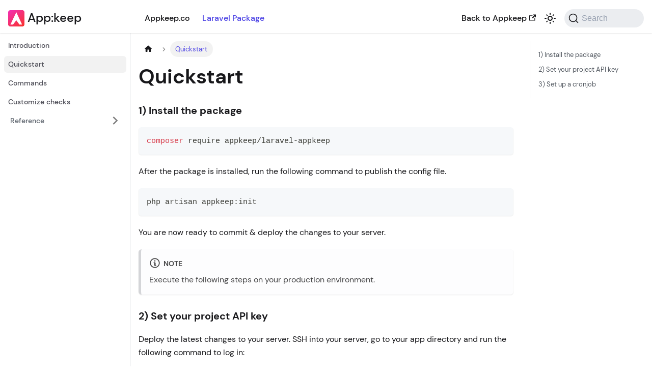

--- FILE ---
content_type: application/javascript; charset=utf-8
request_url: https://appkeep.co/docs/assets/js/17896441.bbdd036f.js
body_size: 12981
content:
(self.webpackChunkdocs=self.webpackChunkdocs||[]).push([[918],{3905:(e,t,n)=>{"use strict";n.d(t,{Zo:()=>m,kt:()=>p});var a=n(7294);function r(e,t,n){return t in e?Object.defineProperty(e,t,{value:n,enumerable:!0,configurable:!0,writable:!0}):e[t]=n,e}function o(e,t){var n=Object.keys(e);if(Object.getOwnPropertySymbols){var a=Object.getOwnPropertySymbols(e);t&&(a=a.filter((function(t){return Object.getOwnPropertyDescriptor(e,t).enumerable}))),n.push.apply(n,a)}return n}function l(e){for(var t=1;t<arguments.length;t++){var n=null!=arguments[t]?arguments[t]:{};t%2?o(Object(n),!0).forEach((function(t){r(e,t,n[t])})):Object.getOwnPropertyDescriptors?Object.defineProperties(e,Object.getOwnPropertyDescriptors(n)):o(Object(n)).forEach((function(t){Object.defineProperty(e,t,Object.getOwnPropertyDescriptor(n,t))}))}return e}function c(e,t){if(null==e)return{};var n,a,r=function(e,t){if(null==e)return{};var n,a,r={},o=Object.keys(e);for(a=0;a<o.length;a++)n=o[a],t.indexOf(n)>=0||(r[n]=e[n]);return r}(e,t);if(Object.getOwnPropertySymbols){var o=Object.getOwnPropertySymbols(e);for(a=0;a<o.length;a++)n=o[a],t.indexOf(n)>=0||Object.prototype.propertyIsEnumerable.call(e,n)&&(r[n]=e[n])}return r}var s=a.createContext({}),i=function(e){var t=a.useContext(s),n=t;return e&&(n="function"==typeof e?e(t):l(l({},t),e)),n},m=function(e){var t=i(e.components);return a.createElement(s.Provider,{value:t},e.children)},d={inlineCode:"code",wrapper:function(e){var t=e.children;return a.createElement(a.Fragment,{},t)}},u=a.forwardRef((function(e,t){var n=e.components,r=e.mdxType,o=e.originalType,s=e.parentName,m=c(e,["components","mdxType","originalType","parentName"]),u=i(n),p=r,f=u["".concat(s,".").concat(p)]||u[p]||d[p]||o;return n?a.createElement(f,l(l({ref:t},m),{},{components:n})):a.createElement(f,l({ref:t},m))}));function p(e,t){var n=arguments,r=t&&t.mdxType;if("string"==typeof e||r){var o=n.length,l=new Array(o);l[0]=u;var c={};for(var s in t)hasOwnProperty.call(t,s)&&(c[s]=t[s]);c.originalType=e,c.mdxType="string"==typeof e?e:r,l[1]=c;for(var i=2;i<o;i++)l[i]=n[i];return a.createElement.apply(null,l)}return a.createElement.apply(null,n)}u.displayName="MDXCreateElement"},93:(e,t,n)=>{"use strict";n.r(t),n.d(t,{default:()=>Mt});var a=n(7294),r=n(833),o=n(902);const l=a.createContext(null);function c(e){let{children:t,content:n}=e;const r=function(e){return(0,a.useMemo)((()=>({metadata:e.metadata,frontMatter:e.frontMatter,assets:e.assets,contentTitle:e.contentTitle,toc:e.toc})),[e])}(n);return a.createElement(l.Provider,{value:r},t)}function s(){const e=(0,a.useContext)(l);if(null===e)throw new o.i6("DocProvider");return e}function i(){const{metadata:e,frontMatter:t,assets:n}=s();return a.createElement(r.d,{title:e.title,description:e.description,keywords:t.keywords,image:n.image??t.image})}var m=n(6010),d=n(7524),u=n(7462),p=n(5999),f=n(9960);function h(e){const{permalink:t,title:n,subLabel:r,isNext:o}=e;return a.createElement(f.Z,{className:(0,m.Z)("pagination-nav__link",o?"pagination-nav__link--next":"pagination-nav__link--prev"),to:t},r&&a.createElement("div",{className:"pagination-nav__sublabel"},r),a.createElement("div",{className:"pagination-nav__label"},n))}function g(e){const{previous:t,next:n}=e;return a.createElement("nav",{className:"pagination-nav docusaurus-mt-lg","aria-label":(0,p.I)({id:"theme.docs.paginator.navAriaLabel",message:"Docs pages navigation",description:"The ARIA label for the docs pagination"})},t&&a.createElement(h,(0,u.Z)({},t,{subLabel:a.createElement(p.Z,{id:"theme.docs.paginator.previous",description:"The label used to navigate to the previous doc"},"Previous")})),n&&a.createElement(h,(0,u.Z)({},n,{subLabel:a.createElement(p.Z,{id:"theme.docs.paginator.next",description:"The label used to navigate to the next doc"},"Next"),isNext:!0})))}function v(){const{metadata:e}=s();return a.createElement(g,{previous:e.previous,next:e.next})}var b=n(2263),E=n(143),y=n(5281),k=n(373),N=n(4477);const L={unreleased:function(e){let{siteTitle:t,versionMetadata:n}=e;return a.createElement(p.Z,{id:"theme.docs.versions.unreleasedVersionLabel",description:"The label used to tell the user that he's browsing an unreleased doc version",values:{siteTitle:t,versionLabel:a.createElement("b",null,n.label)}},"This is unreleased documentation for {siteTitle} {versionLabel} version.")},unmaintained:function(e){let{siteTitle:t,versionMetadata:n}=e;return a.createElement(p.Z,{id:"theme.docs.versions.unmaintainedVersionLabel",description:"The label used to tell the user that he's browsing an unmaintained doc version",values:{siteTitle:t,versionLabel:a.createElement("b",null,n.label)}},"This is documentation for {siteTitle} {versionLabel}, which is no longer actively maintained.")}};function C(e){const t=L[e.versionMetadata.banner];return a.createElement(t,e)}function T(e){let{versionLabel:t,to:n,onClick:r}=e;return a.createElement(p.Z,{id:"theme.docs.versions.latestVersionSuggestionLabel",description:"The label used to tell the user to check the latest version",values:{versionLabel:t,latestVersionLink:a.createElement("b",null,a.createElement(f.Z,{to:n,onClick:r},a.createElement(p.Z,{id:"theme.docs.versions.latestVersionLinkLabel",description:"The label used for the latest version suggestion link label"},"latest version")))}},"For up-to-date documentation, see the {latestVersionLink} ({versionLabel}).")}function _(e){let{className:t,versionMetadata:n}=e;const{siteConfig:{title:r}}=(0,b.Z)(),{pluginId:o}=(0,E.gA)({failfast:!0}),{savePreferredVersionName:l}=(0,k.J)(o),{latestDocSuggestion:c,latestVersionSuggestion:s}=(0,E.Jo)(o),i=c??(d=s).docs.find((e=>e.id===d.mainDocId));var d;return a.createElement("div",{className:(0,m.Z)(t,y.k.docs.docVersionBanner,"alert alert--warning margin-bottom--md"),role:"alert"},a.createElement("div",null,a.createElement(C,{siteTitle:r,versionMetadata:n})),a.createElement("div",{className:"margin-top--md"},a.createElement(T,{versionLabel:s.label,to:i.path,onClick:()=>l(s.name)})))}function w(e){let{className:t}=e;const n=(0,N.E)();return n.banner?a.createElement(_,{className:t,versionMetadata:n}):null}function Z(e){let{className:t}=e;const n=(0,N.E)();return n.badge?a.createElement("span",{className:(0,m.Z)(t,y.k.docs.docVersionBadge,"badge badge--secondary")},a.createElement(p.Z,{id:"theme.docs.versionBadge.label",values:{versionLabel:n.label}},"Version: {versionLabel}")):null}function x(e){let{lastUpdatedAt:t,formattedLastUpdatedAt:n}=e;return a.createElement(p.Z,{id:"theme.lastUpdated.atDate",description:"The words used to describe on which date a page has been last updated",values:{date:a.createElement("b",null,a.createElement("time",{dateTime:new Date(1e3*t).toISOString()},n))}}," on {date}")}function B(e){let{lastUpdatedBy:t}=e;return a.createElement(p.Z,{id:"theme.lastUpdated.byUser",description:"The words used to describe by who the page has been last updated",values:{user:a.createElement("b",null,t)}}," by {user}")}function O(e){let{lastUpdatedAt:t,formattedLastUpdatedAt:n,lastUpdatedBy:r}=e;return a.createElement("span",{className:y.k.common.lastUpdated},a.createElement(p.Z,{id:"theme.lastUpdated.lastUpdatedAtBy",description:"The sentence used to display when a page has been last updated, and by who",values:{atDate:t&&n?a.createElement(x,{lastUpdatedAt:t,formattedLastUpdatedAt:n}):"",byUser:r?a.createElement(B,{lastUpdatedBy:r}):""}},"Last updated{atDate}{byUser}"),!1)}const A="iconEdit_Z9Sw";function H(e){let{className:t,...n}=e;return a.createElement("svg",(0,u.Z)({fill:"currentColor",height:"20",width:"20",viewBox:"0 0 40 40",className:(0,m.Z)(A,t),"aria-hidden":"true"},n),a.createElement("g",null,a.createElement("path",{d:"m34.5 11.7l-3 3.1-6.3-6.3 3.1-3q0.5-0.5 1.2-0.5t1.1 0.5l3.9 3.9q0.5 0.4 0.5 1.1t-0.5 1.2z m-29.5 17.1l18.4-18.5 6.3 6.3-18.4 18.4h-6.3v-6.2z"})))}function j(e){let{editUrl:t}=e;return a.createElement("a",{href:t,target:"_blank",rel:"noreferrer noopener",className:y.k.common.editThisPage},a.createElement(H,null),a.createElement(p.Z,{id:"theme.common.editThisPage",description:"The link label to edit the current page"},"Edit this page"))}const S="tag_zVej",M="tagRegular_sFm0",I="tagWithCount_h2kH";function P(e){let{permalink:t,label:n,count:r}=e;return a.createElement(f.Z,{href:t,className:(0,m.Z)(S,r?I:M)},n,r&&a.createElement("span",null,r))}const U="tags_jXut",z="tag_QGVx";function V(e){let{tags:t}=e;return a.createElement(a.Fragment,null,a.createElement("b",null,a.createElement(p.Z,{id:"theme.tags.tagsListLabel",description:"The label alongside a tag list"},"Tags:")),a.createElement("ul",{className:(0,m.Z)(U,"padding--none","margin-left--sm")},t.map((e=>{let{label:t,permalink:n}=e;return a.createElement("li",{key:n,className:z},a.createElement(P,{label:t,permalink:n}))}))))}const D="lastUpdated_vwxv";function R(e){return a.createElement("div",{className:(0,m.Z)(y.k.docs.docFooterTagsRow,"row margin-bottom--sm")},a.createElement("div",{className:"col"},a.createElement(V,e)))}function $(e){let{editUrl:t,lastUpdatedAt:n,lastUpdatedBy:r,formattedLastUpdatedAt:o}=e;return a.createElement("div",{className:(0,m.Z)(y.k.docs.docFooterEditMetaRow,"row")},a.createElement("div",{className:"col"},t&&a.createElement(j,{editUrl:t})),a.createElement("div",{className:(0,m.Z)("col",D)},(n||r)&&a.createElement(O,{lastUpdatedAt:n,formattedLastUpdatedAt:o,lastUpdatedBy:r})))}function W(){const{metadata:e}=s(),{editUrl:t,lastUpdatedAt:n,formattedLastUpdatedAt:r,lastUpdatedBy:o,tags:l}=e,c=l.length>0,i=!!(t||n||o);return c||i?a.createElement("footer",{className:(0,m.Z)(y.k.docs.docFooter,"docusaurus-mt-lg")},c&&a.createElement(R,{tags:l}),i&&a.createElement($,{editUrl:t,lastUpdatedAt:n,lastUpdatedBy:o,formattedLastUpdatedAt:r})):null}var F=n(6043),q=n(6668);function G(e){const t=e.map((e=>({...e,parentIndex:-1,children:[]}))),n=Array(7).fill(-1);t.forEach(((e,t)=>{const a=n.slice(2,e.level);e.parentIndex=Math.max(...a),n[e.level]=t}));const a=[];return t.forEach((e=>{const{parentIndex:n,...r}=e;n>=0?t[n].children.push(r):a.push(r)})),a}function J(e){let{toc:t,minHeadingLevel:n,maxHeadingLevel:a}=e;return t.flatMap((e=>{const t=J({toc:e.children,minHeadingLevel:n,maxHeadingLevel:a});return function(e){return e.level>=n&&e.level<=a}(e)?[{...e,children:t}]:t}))}function Q(e){const t=e.getBoundingClientRect();return t.top===t.bottom?Q(e.parentNode):t}function X(e,t){let{anchorTopOffset:n}=t;const a=e.find((e=>Q(e).top>=n));if(a){return function(e){return e.top>0&&e.bottom<window.innerHeight/2}(Q(a))?a:e[e.indexOf(a)-1]??null}return e[e.length-1]??null}function Y(){const e=(0,a.useRef)(0),{navbar:{hideOnScroll:t}}=(0,q.L)();return(0,a.useEffect)((()=>{e.current=t?0:document.querySelector(".navbar").clientHeight}),[t]),e}function K(e){const t=(0,a.useRef)(void 0),n=Y();(0,a.useEffect)((()=>{if(!e)return()=>{};const{linkClassName:a,linkActiveClassName:r,minHeadingLevel:o,maxHeadingLevel:l}=e;function c(){const e=function(e){return Array.from(document.getElementsByClassName(e))}(a),c=function(e){let{minHeadingLevel:t,maxHeadingLevel:n}=e;const a=[];for(let r=t;r<=n;r+=1)a.push(`h${r}.anchor`);return Array.from(document.querySelectorAll(a.join()))}({minHeadingLevel:o,maxHeadingLevel:l}),s=X(c,{anchorTopOffset:n.current}),i=e.find((e=>s&&s.id===function(e){return decodeURIComponent(e.href.substring(e.href.indexOf("#")+1))}(e)));e.forEach((e=>{!function(e,n){n?(t.current&&t.current!==e&&t.current.classList.remove(r),e.classList.add(r),t.current=e):e.classList.remove(r)}(e,e===i)}))}return document.addEventListener("scroll",c),document.addEventListener("resize",c),c(),()=>{document.removeEventListener("scroll",c),document.removeEventListener("resize",c)}}),[e,n])}function ee(e){let{toc:t,className:n,linkClassName:r,isChild:o}=e;return t.length?a.createElement("ul",{className:o?void 0:n},t.map((e=>a.createElement("li",{key:e.id},a.createElement("a",{href:`#${e.id}`,className:r??void 0,dangerouslySetInnerHTML:{__html:e.value}}),a.createElement(ee,{isChild:!0,toc:e.children,className:n,linkClassName:r}))))):null}const te=a.memo(ee);function ne(e){let{toc:t,className:n="table-of-contents table-of-contents__left-border",linkClassName:r="table-of-contents__link",linkActiveClassName:o,minHeadingLevel:l,maxHeadingLevel:c,...s}=e;const i=(0,q.L)(),m=l??i.tableOfContents.minHeadingLevel,d=c??i.tableOfContents.maxHeadingLevel,p=function(e){let{toc:t,minHeadingLevel:n,maxHeadingLevel:r}=e;return(0,a.useMemo)((()=>J({toc:G(t),minHeadingLevel:n,maxHeadingLevel:r})),[t,n,r])}({toc:t,minHeadingLevel:m,maxHeadingLevel:d});return K((0,a.useMemo)((()=>{if(r&&o)return{linkClassName:r,linkActiveClassName:o,minHeadingLevel:m,maxHeadingLevel:d}}),[r,o,m,d])),a.createElement(te,(0,u.Z)({toc:p,className:n,linkClassName:r},s))}const ae="tocCollapsibleButton_TO0P",re="tocCollapsibleButtonExpanded_MG3E";function oe(e){let{collapsed:t,...n}=e;return a.createElement("button",(0,u.Z)({type:"button"},n,{className:(0,m.Z)("clean-btn",ae,!t&&re,n.className)}),a.createElement(p.Z,{id:"theme.TOCCollapsible.toggleButtonLabel",description:"The label used by the button on the collapsible TOC component"},"On this page"))}const le="tocCollapsible_ETCw",ce="tocCollapsibleContent_vkbj",se="tocCollapsibleExpanded_sAul";function ie(e){let{toc:t,className:n,minHeadingLevel:r,maxHeadingLevel:o}=e;const{collapsed:l,toggleCollapsed:c}=(0,F.u)({initialState:!0});return a.createElement("div",{className:(0,m.Z)(le,!l&&se,n)},a.createElement(oe,{collapsed:l,onClick:c}),a.createElement(F.z,{lazy:!0,className:ce,collapsed:l},a.createElement(ne,{toc:t,minHeadingLevel:r,maxHeadingLevel:o})))}const me="tocMobile_ITEo";function de(){const{toc:e,frontMatter:t}=s();return a.createElement(ie,{toc:e,minHeadingLevel:t.toc_min_heading_level,maxHeadingLevel:t.toc_max_heading_level,className:(0,m.Z)(y.k.docs.docTocMobile,me)})}const ue="tableOfContents_bqdL";function pe(e){let{className:t,...n}=e;return a.createElement("div",{className:(0,m.Z)(ue,"thin-scrollbar",t)},a.createElement(ne,(0,u.Z)({},n,{linkClassName:"table-of-contents__link toc-highlight",linkActiveClassName:"table-of-contents__link--active"})))}function fe(){const{toc:e,frontMatter:t}=s();return a.createElement(pe,{toc:e,minHeadingLevel:t.toc_min_heading_level,maxHeadingLevel:t.toc_max_heading_level,className:y.k.docs.docTocDesktop})}const he="anchorWithStickyNavbar_LWe7",ge="anchorWithHideOnScrollNavbar_WYt5";function ve(e){let{as:t,id:n,...r}=e;const{navbar:{hideOnScroll:o}}=(0,q.L)();return"h1"!==t&&n?a.createElement(t,(0,u.Z)({},r,{className:(0,m.Z)("anchor",o?ge:he),id:n}),r.children,a.createElement("a",{className:"hash-link",href:`#${n}`,title:(0,p.I)({id:"theme.common.headingLinkTitle",message:"Direct link to heading",description:"Title for link to heading"})},"\u200b")):a.createElement(t,(0,u.Z)({},r,{id:void 0}))}var be=n(3905),Ee=n(5742);var ye=n(2389),ke=n(2949);function Ne(){const{prism:e}=(0,q.L)(),{colorMode:t}=(0,ke.I)(),n=e.theme,a=e.darkTheme||n;return"dark"===t?a:n}var Le=n(7594),Ce=n.n(Le);const Te=/title=(?<quote>["'])(?<title>.*?)\1/,_e=/\{(?<range>[\d,-]+)\}/,we={js:{start:"\\/\\/",end:""},jsBlock:{start:"\\/\\*",end:"\\*\\/"},jsx:{start:"\\{\\s*\\/\\*",end:"\\*\\/\\s*\\}"},bash:{start:"#",end:""},html:{start:"\x3c!--",end:"--\x3e"}};function Ze(e,t){const n=e.map((e=>{const{start:n,end:a}=we[e];return`(?:${n}\\s*(${t.flatMap((e=>{var t,n;return[e.line,null==(t=e.block)?void 0:t.start,null==(n=e.block)?void 0:n.end].filter(Boolean)})).join("|")})\\s*${a})`})).join("|");return new RegExp(`^\\s*(?:${n})\\s*$`)}function xe(e,t){let n=e.replace(/\n$/,"");const{language:a,magicComments:r,metastring:o}=t;if(o&&_e.test(o)){const e=o.match(_e).groups.range;if(0===r.length)throw new Error(`A highlight range has been given in code block's metastring (\`\`\` ${o}), but no magic comment config is available. Docusaurus applies the first magic comment entry's className for metastring ranges.`);const t=r[0].className,a=Ce()(e).filter((e=>e>0)).map((e=>[e-1,[t]]));return{lineClassNames:Object.fromEntries(a),code:n}}if(void 0===a)return{lineClassNames:{},code:n};const l=function(e,t){switch(e){case"js":case"javascript":case"ts":case"typescript":return Ze(["js","jsBlock"],t);case"jsx":case"tsx":return Ze(["js","jsBlock","jsx"],t);case"html":return Ze(["js","jsBlock","html"],t);case"python":case"py":case"bash":return Ze(["bash"],t);case"markdown":case"md":return Ze(["html","jsx","bash"],t);default:return Ze(Object.keys(we),t)}}(a,r),c=n.split("\n"),s=Object.fromEntries(r.map((e=>[e.className,{start:0,range:""}]))),i=Object.fromEntries(r.filter((e=>e.line)).map((e=>{let{className:t,line:n}=e;return[n,t]}))),m=Object.fromEntries(r.filter((e=>e.block)).map((e=>{let{className:t,block:n}=e;return[n.start,t]}))),d=Object.fromEntries(r.filter((e=>e.block)).map((e=>{let{className:t,block:n}=e;return[n.end,t]})));for(let p=0;p<c.length;){const e=c[p].match(l);if(!e){p+=1;continue}const t=e.slice(1).find((e=>void 0!==e));i[t]?s[i[t]].range+=`${p},`:m[t]?s[m[t]].start=p:d[t]&&(s[d[t]].range+=`${s[d[t]].start}-${p-1},`),c.splice(p,1)}n=c.join("\n");const u={};return Object.entries(s).forEach((e=>{let[t,{range:n}]=e;Ce()(n).forEach((e=>{u[e]??=[],u[e].push(t)}))})),{lineClassNames:u,code:n}}const Be="codeBlockContainer_Ckt0";function Oe(e){let{as:t,...n}=e;const r=function(e){const t={color:"--prism-color",backgroundColor:"--prism-background-color"},n={};return Object.entries(e.plain).forEach((e=>{let[a,r]=e;const o=t[a];o&&"string"==typeof r&&(n[o]=r)})),n}(Ne());return a.createElement(t,(0,u.Z)({},n,{style:r,className:(0,m.Z)(n.className,Be,y.k.common.codeBlock)}))}const Ae={codeBlockContent:"codeBlockContent_biex",codeBlockTitle:"codeBlockTitle_Ktv7",codeBlock:"codeBlock_bY9V",codeBlockStandalone:"codeBlockStandalone_MEMb",codeBlockLines:"codeBlockLines_e6Vv",codeBlockLinesWithNumbering:"codeBlockLinesWithNumbering_o6Pm",buttonGroup:"buttonGroup__atx"};function He(e){let{children:t,className:n}=e;return a.createElement(Oe,{as:"pre",tabIndex:0,className:(0,m.Z)(Ae.codeBlockStandalone,"thin-scrollbar",n)},a.createElement("code",{className:Ae.codeBlockLines},t))}const je={attributes:!0,characterData:!0,childList:!0,subtree:!0};function Se(e,t){const[n,r]=(0,a.useState)(),l=(0,a.useCallback)((()=>{var t;r(null==(t=e.current)?void 0:t.closest("[role=tabpanel][hidden]"))}),[e,r]);(0,a.useEffect)((()=>{l()}),[l]),function(e,t,n){void 0===n&&(n=je);const r=(0,o.zX)(t),l=(0,o.Ql)(n);(0,a.useEffect)((()=>{const t=new MutationObserver(r);return e&&t.observe(e,l),()=>t.disconnect()}),[e,r,l])}(n,(e=>{e.forEach((e=>{"attributes"===e.type&&"hidden"===e.attributeName&&(t(),l())}))}),{attributes:!0,characterData:!1,childList:!1,subtree:!1})}const Me={plain:{backgroundColor:"#2a2734",color:"#9a86fd"},styles:[{types:["comment","prolog","doctype","cdata","punctuation"],style:{color:"#6c6783"}},{types:["namespace"],style:{opacity:.7}},{types:["tag","operator","number"],style:{color:"#e09142"}},{types:["property","function"],style:{color:"#9a86fd"}},{types:["tag-id","selector","atrule-id"],style:{color:"#eeebff"}},{types:["attr-name"],style:{color:"#c4b9fe"}},{types:["boolean","string","entity","url","attr-value","keyword","control","directive","unit","statement","regex","atrule","placeholder","variable"],style:{color:"#ffcc99"}},{types:["deleted"],style:{textDecorationLine:"line-through"}},{types:["inserted"],style:{textDecorationLine:"underline"}},{types:["italic"],style:{fontStyle:"italic"}},{types:["important","bold"],style:{fontWeight:"bold"}},{types:["important"],style:{color:"#c4b9fe"}}]};var Ie={Prism:n(7410).Z,theme:Me};function Pe(e,t,n){return t in e?Object.defineProperty(e,t,{value:n,enumerable:!0,configurable:!0,writable:!0}):e[t]=n,e}function Ue(){return Ue=Object.assign||function(e){for(var t=1;t<arguments.length;t++){var n=arguments[t];for(var a in n)Object.prototype.hasOwnProperty.call(n,a)&&(e[a]=n[a])}return e},Ue.apply(this,arguments)}var ze=/\r\n|\r|\n/,Ve=function(e){0===e.length?e.push({types:["plain"],content:"\n",empty:!0}):1===e.length&&""===e[0].content&&(e[0].content="\n",e[0].empty=!0)},De=function(e,t){var n=e.length;return n>0&&e[n-1]===t?e:e.concat(t)},Re=function(e,t){var n=e.plain,a=Object.create(null),r=e.styles.reduce((function(e,n){var a=n.languages,r=n.style;return a&&!a.includes(t)||n.types.forEach((function(t){var n=Ue({},e[t],r);e[t]=n})),e}),a);return r.root=n,r.plain=Ue({},n,{backgroundColor:null}),r};function $e(e,t){var n={};for(var a in e)Object.prototype.hasOwnProperty.call(e,a)&&-1===t.indexOf(a)&&(n[a]=e[a]);return n}const We=function(e){function t(){for(var t=this,n=[],a=arguments.length;a--;)n[a]=arguments[a];e.apply(this,n),Pe(this,"getThemeDict",(function(e){if(void 0!==t.themeDict&&e.theme===t.prevTheme&&e.language===t.prevLanguage)return t.themeDict;t.prevTheme=e.theme,t.prevLanguage=e.language;var n=e.theme?Re(e.theme,e.language):void 0;return t.themeDict=n})),Pe(this,"getLineProps",(function(e){var n=e.key,a=e.className,r=e.style,o=Ue({},$e(e,["key","className","style","line"]),{className:"token-line",style:void 0,key:void 0}),l=t.getThemeDict(t.props);return void 0!==l&&(o.style=l.plain),void 0!==r&&(o.style=void 0!==o.style?Ue({},o.style,r):r),void 0!==n&&(o.key=n),a&&(o.className+=" "+a),o})),Pe(this,"getStyleForToken",(function(e){var n=e.types,a=e.empty,r=n.length,o=t.getThemeDict(t.props);if(void 0!==o){if(1===r&&"plain"===n[0])return a?{display:"inline-block"}:void 0;if(1===r&&!a)return o[n[0]];var l=a?{display:"inline-block"}:{},c=n.map((function(e){return o[e]}));return Object.assign.apply(Object,[l].concat(c))}})),Pe(this,"getTokenProps",(function(e){var n=e.key,a=e.className,r=e.style,o=e.token,l=Ue({},$e(e,["key","className","style","token"]),{className:"token "+o.types.join(" "),children:o.content,style:t.getStyleForToken(o),key:void 0});return void 0!==r&&(l.style=void 0!==l.style?Ue({},l.style,r):r),void 0!==n&&(l.key=n),a&&(l.className+=" "+a),l})),Pe(this,"tokenize",(function(e,t,n,a){var r={code:t,grammar:n,language:a,tokens:[]};e.hooks.run("before-tokenize",r);var o=r.tokens=e.tokenize(r.code,r.grammar,r.language);return e.hooks.run("after-tokenize",r),o}))}return e&&(t.__proto__=e),t.prototype=Object.create(e&&e.prototype),t.prototype.constructor=t,t.prototype.render=function(){var e=this.props,t=e.Prism,n=e.language,a=e.code,r=e.children,o=this.getThemeDict(this.props),l=t.languages[n];return r({tokens:function(e){for(var t=[[]],n=[e],a=[0],r=[e.length],o=0,l=0,c=[],s=[c];l>-1;){for(;(o=a[l]++)<r[l];){var i=void 0,m=t[l],d=n[l][o];if("string"==typeof d?(m=l>0?m:["plain"],i=d):(m=De(m,d.type),d.alias&&(m=De(m,d.alias)),i=d.content),"string"==typeof i){var u=i.split(ze),p=u.length;c.push({types:m,content:u[0]});for(var f=1;f<p;f++)Ve(c),s.push(c=[]),c.push({types:m,content:u[f]})}else l++,t.push(m),n.push(i),a.push(0),r.push(i.length)}l--,t.pop(),n.pop(),a.pop(),r.pop()}return Ve(c),s}(void 0!==l?this.tokenize(t,a,l,n):[a]),className:"prism-code language-"+n,style:void 0!==o?o.root:{},getLineProps:this.getLineProps,getTokenProps:this.getTokenProps})},t}(a.Component),Fe="codeLine_lJS_",qe="codeLineNumber_Tfdd",Ge="codeLineContent_feaV";function Je(e){let{line:t,classNames:n,showLineNumbers:r,getLineProps:o,getTokenProps:l}=e;1===t.length&&"\n"===t[0].content&&(t[0].content="");const c=o({line:t,className:(0,m.Z)(n,r&&Fe)}),s=t.map(((e,t)=>a.createElement("span",(0,u.Z)({key:t},l({token:e,key:t})))));return a.createElement("span",c,r?a.createElement(a.Fragment,null,a.createElement("span",{className:qe}),a.createElement("span",{className:Ge},s)):s,a.createElement("br",null))}const Qe={copyButtonCopied:"copyButtonCopied_obH4",copyButtonIcons:"copyButtonIcons_eSgA",copyButtonIcon:"copyButtonIcon_y97N",copyButtonSuccessIcon:"copyButtonSuccessIcon_LjdS"};function Xe(e){let{code:t,className:n}=e;const[r,o]=(0,a.useState)(!1),l=(0,a.useRef)(void 0),c=(0,a.useCallback)((()=>{!function(e,t){let{target:n=document.body}=void 0===t?{}:t;const a=document.createElement("textarea"),r=document.activeElement;a.value=e,a.setAttribute("readonly",""),a.style.contain="strict",a.style.position="absolute",a.style.left="-9999px",a.style.fontSize="12pt";const o=document.getSelection();let l=!1;o.rangeCount>0&&(l=o.getRangeAt(0)),n.append(a),a.select(),a.selectionStart=0,a.selectionEnd=e.length;let c=!1;try{c=document.execCommand("copy")}catch{}a.remove(),l&&(o.removeAllRanges(),o.addRange(l)),r&&r.focus()}(t),o(!0),l.current=window.setTimeout((()=>{o(!1)}),1e3)}),[t]);return(0,a.useEffect)((()=>()=>window.clearTimeout(l.current)),[]),a.createElement("button",{type:"button","aria-label":r?(0,p.I)({id:"theme.CodeBlock.copied",message:"Copied",description:"The copied button label on code blocks"}):(0,p.I)({id:"theme.CodeBlock.copyButtonAriaLabel",message:"Copy code to clipboard",description:"The ARIA label for copy code blocks button"}),title:(0,p.I)({id:"theme.CodeBlock.copy",message:"Copy",description:"The copy button label on code blocks"}),className:(0,m.Z)("clean-btn",n,Qe.copyButton,r&&Qe.copyButtonCopied),onClick:c},a.createElement("span",{className:Qe.copyButtonIcons,"aria-hidden":"true"},a.createElement("svg",{className:Qe.copyButtonIcon,viewBox:"0 0 24 24"},a.createElement("path",{d:"M19,21H8V7H19M19,5H8A2,2 0 0,0 6,7V21A2,2 0 0,0 8,23H19A2,2 0 0,0 21,21V7A2,2 0 0,0 19,5M16,1H4A2,2 0 0,0 2,3V17H4V3H16V1Z"})),a.createElement("svg",{className:Qe.copyButtonSuccessIcon,viewBox:"0 0 24 24"},a.createElement("path",{d:"M21,7L9,19L3.5,13.5L4.91,12.09L9,16.17L19.59,5.59L21,7Z"}))))}const Ye="wordWrapButtonIcon_Bwma",Ke="wordWrapButtonEnabled_EoeP";function et(e){let{className:t,onClick:n,isEnabled:r}=e;const o=(0,p.I)({id:"theme.CodeBlock.wordWrapToggle",message:"Toggle word wrap",description:"The title attribute for toggle word wrapping button of code block lines"});return a.createElement("button",{type:"button",onClick:n,className:(0,m.Z)("clean-btn",t,r&&Ke),"aria-label":o,title:o},a.createElement("svg",{className:Ye,viewBox:"0 0 24 24","aria-hidden":"true"},a.createElement("path",{fill:"currentColor",d:"M4 19h6v-2H4v2zM20 5H4v2h16V5zm-3 6H4v2h13.25c1.1 0 2 .9 2 2s-.9 2-2 2H15v-2l-3 3l3 3v-2h2c2.21 0 4-1.79 4-4s-1.79-4-4-4z"})))}function tt(e){let{children:t,className:n="",metastring:r,title:o,showLineNumbers:l,language:c}=e;const{prism:{defaultLanguage:s,magicComments:i}}=(0,q.L)(),d=c??function(e){const t=e.split(" ").find((e=>e.startsWith("language-")));return null==t?void 0:t.replace(/language-/,"")}(n)??s,p=Ne(),f=function(){const[e,t]=(0,a.useState)(!1),[n,r]=(0,a.useState)(!1),o=(0,a.useRef)(null),l=(0,a.useCallback)((()=>{const n=o.current.querySelector("code");e?n.removeAttribute("style"):(n.style.whiteSpace="pre-wrap",n.style.overflowWrap="anywhere"),t((e=>!e))}),[o,e]),c=(0,a.useCallback)((()=>{const{scrollWidth:e,clientWidth:t}=o.current,n=e>t||o.current.querySelector("code").hasAttribute("style");r(n)}),[o]);return Se(o,c),(0,a.useEffect)((()=>{c()}),[e,c]),(0,a.useEffect)((()=>(window.addEventListener("resize",c,{passive:!0}),()=>{window.removeEventListener("resize",c)})),[c]),{codeBlockRef:o,isEnabled:e,isCodeScrollable:n,toggle:l}}(),h=function(e){var t;return(null==e||null==(t=e.match(Te))?void 0:t.groups.title)??""}(r)||o,{lineClassNames:g,code:v}=xe(t,{metastring:r,language:d,magicComments:i}),b=l??function(e){return Boolean(null==e?void 0:e.includes("showLineNumbers"))}(r);return a.createElement(Oe,{as:"div",className:(0,m.Z)(n,d&&!n.includes(`language-${d}`)&&`language-${d}`)},h&&a.createElement("div",{className:Ae.codeBlockTitle},h),a.createElement("div",{className:Ae.codeBlockContent},a.createElement(We,(0,u.Z)({},Ie,{theme:p,code:v,language:d??"text"}),(e=>{let{className:t,tokens:n,getLineProps:r,getTokenProps:o}=e;return a.createElement("pre",{tabIndex:0,ref:f.codeBlockRef,className:(0,m.Z)(t,Ae.codeBlock,"thin-scrollbar")},a.createElement("code",{className:(0,m.Z)(Ae.codeBlockLines,b&&Ae.codeBlockLinesWithNumbering)},n.map(((e,t)=>a.createElement(Je,{key:t,line:e,getLineProps:r,getTokenProps:o,classNames:g[t],showLineNumbers:b})))))})),a.createElement("div",{className:Ae.buttonGroup},(f.isEnabled||f.isCodeScrollable)&&a.createElement(et,{className:Ae.codeButton,onClick:()=>f.toggle(),isEnabled:f.isEnabled}),a.createElement(Xe,{className:Ae.codeButton,code:v}))))}function nt(e){let{children:t,...n}=e;const r=(0,ye.Z)(),o=function(e){return a.Children.toArray(e).some((e=>(0,a.isValidElement)(e)))?e:Array.isArray(e)?e.join(""):e}(t),l="string"==typeof o?tt:He;return a.createElement(l,(0,u.Z)({key:String(r)},n),o)}const at="details_lb9f",rt="isBrowser_bmU9",ot="collapsibleContent_i85q";function lt(e){return!!e&&("SUMMARY"===e.tagName||lt(e.parentElement))}function ct(e,t){return!!e&&(e===t||ct(e.parentElement,t))}function st(e){let{summary:t,children:n,...r}=e;const o=(0,ye.Z)(),l=(0,a.useRef)(null),{collapsed:c,setCollapsed:s}=(0,F.u)({initialState:!r.open}),[i,d]=(0,a.useState)(r.open);return a.createElement("details",(0,u.Z)({},r,{ref:l,open:i,"data-collapsed":c,className:(0,m.Z)(at,o&&rt,r.className),onMouseDown:e=>{lt(e.target)&&e.detail>1&&e.preventDefault()},onClick:e=>{e.stopPropagation();const t=e.target;lt(t)&&ct(t,l.current)&&(e.preventDefault(),c?(s(!1),d(!0)):s(!0))}}),t??a.createElement("summary",null,"Details"),a.createElement(F.z,{lazy:!1,collapsed:c,disableSSRStyle:!0,onCollapseTransitionEnd:e=>{s(e),d(!e)}},a.createElement("div",{className:ot},n)))}const it="details_b_Ee";function mt(e){let{...t}=e;return a.createElement(st,(0,u.Z)({},t,{className:(0,m.Z)("alert alert--info",it,t.className)}))}function dt(e){return a.createElement(ve,e)}const ut="containsTaskList_mC6p";const pt="img_ev3q";const ft="admonition_LlT9",ht="admonitionHeading_tbUL",gt="admonitionIcon_kALy",vt="admonitionContent_S0QG";const bt={note:{infimaClassName:"secondary",iconComponent:function(){return a.createElement("svg",{viewBox:"0 0 14 16"},a.createElement("path",{fillRule:"evenodd",d:"M6.3 5.69a.942.942 0 0 1-.28-.7c0-.28.09-.52.28-.7.19-.18.42-.28.7-.28.28 0 .52.09.7.28.18.19.28.42.28.7 0 .28-.09.52-.28.7a1 1 0 0 1-.7.3c-.28 0-.52-.11-.7-.3zM8 7.99c-.02-.25-.11-.48-.31-.69-.2-.19-.42-.3-.69-.31H6c-.27.02-.48.13-.69.31-.2.2-.3.44-.31.69h1v3c.02.27.11.5.31.69.2.2.42.31.69.31h1c.27 0 .48-.11.69-.31.2-.19.3-.42.31-.69H8V7.98v.01zM7 2.3c-3.14 0-5.7 2.54-5.7 5.68 0 3.14 2.56 5.7 5.7 5.7s5.7-2.55 5.7-5.7c0-3.15-2.56-5.69-5.7-5.69v.01zM7 .98c3.86 0 7 3.14 7 7s-3.14 7-7 7-7-3.12-7-7 3.14-7 7-7z"}))},label:a.createElement(p.Z,{id:"theme.admonition.note",description:"The default label used for the Note admonition (:::note)"},"note")},tip:{infimaClassName:"success",iconComponent:function(){return a.createElement("svg",{viewBox:"0 0 12 16"},a.createElement("path",{fillRule:"evenodd",d:"M6.5 0C3.48 0 1 2.19 1 5c0 .92.55 2.25 1 3 1.34 2.25 1.78 2.78 2 4v1h5v-1c.22-1.22.66-1.75 2-4 .45-.75 1-2.08 1-3 0-2.81-2.48-5-5.5-5zm3.64 7.48c-.25.44-.47.8-.67 1.11-.86 1.41-1.25 2.06-1.45 3.23-.02.05-.02.11-.02.17H5c0-.06 0-.13-.02-.17-.2-1.17-.59-1.83-1.45-3.23-.2-.31-.42-.67-.67-1.11C2.44 6.78 2 5.65 2 5c0-2.2 2.02-4 4.5-4 1.22 0 2.36.42 3.22 1.19C10.55 2.94 11 3.94 11 5c0 .66-.44 1.78-.86 2.48zM4 14h5c-.23 1.14-1.3 2-2.5 2s-2.27-.86-2.5-2z"}))},label:a.createElement(p.Z,{id:"theme.admonition.tip",description:"The default label used for the Tip admonition (:::tip)"},"tip")},danger:{infimaClassName:"danger",iconComponent:function(){return a.createElement("svg",{viewBox:"0 0 12 16"},a.createElement("path",{fillRule:"evenodd",d:"M5.05.31c.81 2.17.41 3.38-.52 4.31C3.55 5.67 1.98 6.45.9 7.98c-1.45 2.05-1.7 6.53 3.53 7.7-2.2-1.16-2.67-4.52-.3-6.61-.61 2.03.53 3.33 1.94 2.86 1.39-.47 2.3.53 2.27 1.67-.02.78-.31 1.44-1.13 1.81 3.42-.59 4.78-3.42 4.78-5.56 0-2.84-2.53-3.22-1.25-5.61-1.52.13-2.03 1.13-1.89 2.75.09 1.08-1.02 1.8-1.86 1.33-.67-.41-.66-1.19-.06-1.78C8.18 5.31 8.68 2.45 5.05.32L5.03.3l.02.01z"}))},label:a.createElement(p.Z,{id:"theme.admonition.danger",description:"The default label used for the Danger admonition (:::danger)"},"danger")},info:{infimaClassName:"info",iconComponent:function(){return a.createElement("svg",{viewBox:"0 0 14 16"},a.createElement("path",{fillRule:"evenodd",d:"M7 2.3c3.14 0 5.7 2.56 5.7 5.7s-2.56 5.7-5.7 5.7A5.71 5.71 0 0 1 1.3 8c0-3.14 2.56-5.7 5.7-5.7zM7 1C3.14 1 0 4.14 0 8s3.14 7 7 7 7-3.14 7-7-3.14-7-7-7zm1 3H6v5h2V4zm0 6H6v2h2v-2z"}))},label:a.createElement(p.Z,{id:"theme.admonition.info",description:"The default label used for the Info admonition (:::info)"},"info")},caution:{infimaClassName:"warning",iconComponent:function(){return a.createElement("svg",{viewBox:"0 0 16 16"},a.createElement("path",{fillRule:"evenodd",d:"M8.893 1.5c-.183-.31-.52-.5-.887-.5s-.703.19-.886.5L.138 13.499a.98.98 0 0 0 0 1.001c.193.31.53.501.886.501h13.964c.367 0 .704-.19.877-.5a1.03 1.03 0 0 0 .01-1.002L8.893 1.5zm.133 11.497H6.987v-2.003h2.039v2.003zm0-3.004H6.987V5.987h2.039v4.006z"}))},label:a.createElement(p.Z,{id:"theme.admonition.caution",description:"The default label used for the Caution admonition (:::caution)"},"caution")}},Et={secondary:"note",important:"info",success:"tip",warning:"danger"};function yt(e){const{mdxAdmonitionTitle:t,rest:n}=function(e){const t=a.Children.toArray(e),n=t.find((e=>{var t;return a.isValidElement(e)&&"mdxAdmonitionTitle"===(null==(t=e.props)?void 0:t.mdxType)})),r=a.createElement(a.Fragment,null,t.filter((e=>e!==n)));return{mdxAdmonitionTitle:n,rest:r}}(e.children);return{...e,title:e.title??t,children:n}}const kt={head:function(e){const t=a.Children.map(e.children,(e=>a.isValidElement(e)?function(e){var t;if(null!=(t=e.props)&&t.mdxType&&e.props.originalType){const{mdxType:t,originalType:n,...r}=e.props;return a.createElement(e.props.originalType,r)}return e}(e):e));return a.createElement(Ee.Z,e,t)},code:function(e){const t=["a","abbr","b","br","button","cite","code","del","dfn","em","i","img","input","ins","kbd","label","object","output","q","ruby","s","small","span","strong","sub","sup","time","u","var","wbr"];return a.Children.toArray(e.children).every((e=>{var n;return"string"==typeof e&&!e.includes("\n")||(0,a.isValidElement)(e)&&t.includes(null==(n=e.props)?void 0:n.mdxType)}))?a.createElement("code",e):a.createElement(nt,e)},a:function(e){return a.createElement(f.Z,e)},pre:function(e){var t;return a.createElement(nt,(0,a.isValidElement)(e.children)&&"code"===(null==(t=e.children.props)?void 0:t.originalType)?e.children.props:{...e})},details:function(e){const t=a.Children.toArray(e.children),n=t.find((e=>{var t;return a.isValidElement(e)&&"summary"===(null==(t=e.props)?void 0:t.mdxType)})),r=a.createElement(a.Fragment,null,t.filter((e=>e!==n)));return a.createElement(mt,(0,u.Z)({},e,{summary:n}),r)},ul:function(e){return a.createElement("ul",(0,u.Z)({},e,{className:(t=e.className,(0,m.Z)(t,(null==t?void 0:t.includes("contains-task-list"))&&ut))}));var t},img:function(e){return a.createElement("img",(0,u.Z)({loading:"lazy"},e,{className:(t=e.className,(0,m.Z)(t,pt))}));var t},h1:e=>a.createElement(dt,(0,u.Z)({as:"h1"},e)),h2:e=>a.createElement(dt,(0,u.Z)({as:"h2"},e)),h3:e=>a.createElement(dt,(0,u.Z)({as:"h3"},e)),h4:e=>a.createElement(dt,(0,u.Z)({as:"h4"},e)),h5:e=>a.createElement(dt,(0,u.Z)({as:"h5"},e)),h6:e=>a.createElement(dt,(0,u.Z)({as:"h6"},e)),admonition:function(e){const{children:t,type:n,title:r,icon:o}=yt(e),l=function(e){const t=Et[e]??e;return bt[t]||(console.warn(`No admonition config found for admonition type "${t}". Using Info as fallback.`),bt.info)}(n),c=r??l.label,{iconComponent:s}=l,i=o??a.createElement(s,null);return a.createElement("div",{className:(0,m.Z)(y.k.common.admonition,y.k.common.admonitionType(e.type),"alert",`alert--${l.infimaClassName}`,ft)},a.createElement("div",{className:ht},a.createElement("span",{className:gt},i),c),a.createElement("div",{className:vt},t))},mermaid:()=>null};function Nt(e){let{children:t}=e;return a.createElement(be.Zo,{components:kt},t)}function Lt(e){let{children:t}=e;const n=function(){const{metadata:e,frontMatter:t,contentTitle:n}=s();return t.hide_title||void 0!==n?null:e.title}();return a.createElement("div",{className:(0,m.Z)(y.k.docs.docMarkdown,"markdown")},n&&a.createElement("header",null,a.createElement(ve,{as:"h1"},n)),a.createElement(Nt,null,t))}var Ct=n(2802),Tt=n(8596),_t=n(4996);function wt(e){return a.createElement("svg",(0,u.Z)({viewBox:"0 0 24 24"},e),a.createElement("path",{d:"M10 19v-5h4v5c0 .55.45 1 1 1h3c.55 0 1-.45 1-1v-7h1.7c.46 0 .68-.57.33-.87L12.67 3.6c-.38-.34-.96-.34-1.34 0l-8.36 7.53c-.34.3-.13.87.33.87H5v7c0 .55.45 1 1 1h3c.55 0 1-.45 1-1z",fill:"currentColor"}))}const Zt={breadcrumbsContainer:"breadcrumbsContainer_Z_bl",breadcrumbHomeIcon:"breadcrumbHomeIcon_OVgt"};function xt(e){let{children:t,href:n,isLast:r}=e;const o="breadcrumbs__link";return r?a.createElement("span",{className:o,itemProp:"name"},t):n?a.createElement(f.Z,{className:o,href:n,itemProp:"item"},a.createElement("span",{itemProp:"name"},t)):a.createElement("span",{className:o},t)}function Bt(e){let{children:t,active:n,index:r,addMicrodata:o}=e;return a.createElement("li",(0,u.Z)({},o&&{itemScope:!0,itemProp:"itemListElement",itemType:"https://schema.org/ListItem"},{className:(0,m.Z)("breadcrumbs__item",{"breadcrumbs__item--active":n})}),t,a.createElement("meta",{itemProp:"position",content:String(r+1)}))}function Ot(){const e=(0,_t.Z)("/");return a.createElement("li",{className:"breadcrumbs__item"},a.createElement(f.Z,{"aria-label":(0,p.I)({id:"theme.docs.breadcrumbs.home",message:"Home page",description:"The ARIA label for the home page in the breadcrumbs"}),className:(0,m.Z)("breadcrumbs__link",Zt.breadcrumbsItemLink),href:e},a.createElement(wt,{className:Zt.breadcrumbHomeIcon})))}function At(){const e=(0,Ct.s1)(),t=(0,Tt.Ns)();return e?a.createElement("nav",{className:(0,m.Z)(y.k.docs.docBreadcrumbs,Zt.breadcrumbsContainer),"aria-label":(0,p.I)({id:"theme.docs.breadcrumbs.navAriaLabel",message:"Breadcrumbs",description:"The ARIA label for the breadcrumbs"})},a.createElement("ul",{className:"breadcrumbs",itemScope:!0,itemType:"https://schema.org/BreadcrumbList"},t&&a.createElement(Ot,null),e.map(((t,n)=>{const r=n===e.length-1;return a.createElement(Bt,{key:n,active:r,index:n,addMicrodata:!!t.href},a.createElement(xt,{href:t.href,isLast:r},t.label))})))):null}const Ht="docItemContainer_Djhp",jt="docItemCol_VOVn";function St(e){let{children:t}=e;const n=function(){const{frontMatter:e,toc:t}=s(),n=(0,d.i)(),r=e.hide_table_of_contents,o=!r&&t.length>0;return{hidden:r,mobile:o?a.createElement(de,null):void 0,desktop:!o||"desktop"!==n&&"ssr"!==n?void 0:a.createElement(fe,null)}}();return a.createElement("div",{className:"row"},a.createElement("div",{className:(0,m.Z)("col",!n.hidden&&jt)},a.createElement(w,null),a.createElement("div",{className:Ht},a.createElement("article",null,a.createElement(At,null),a.createElement(Z,null),n.mobile,a.createElement(Lt,null,t),a.createElement(W,null)),a.createElement(v,null))),n.desktop&&a.createElement("div",{className:"col col--3"},n.desktop))}function Mt(e){const t=`docs-doc-id-${e.content.metadata.unversionedId}`,n=e.content;return a.createElement(c,{content:e.content},a.createElement(r.FG,{className:t},a.createElement(i,null),a.createElement(St,null,a.createElement(n,null))))}},4477:(e,t,n)=>{"use strict";n.d(t,{E:()=>c,q:()=>l});var a=n(7294),r=n(902);const o=a.createContext(null);function l(e){let{children:t,version:n}=e;return a.createElement(o.Provider,{value:n},t)}function c(){const e=(0,a.useContext)(o);if(null===e)throw new r.i6("DocsVersionProvider");return e}},7594:(e,t)=>{function n(e){let t,n=[];for(let a of e.split(",").map((e=>e.trim())))if(/^-?\d+$/.test(a))n.push(parseInt(a,10));else if(t=a.match(/^(-?\d+)(-|\.\.\.?|\u2025|\u2026|\u22EF)(-?\d+)$/)){let[e,a,r,o]=t;if(a&&o){a=parseInt(a),o=parseInt(o);const e=a<o?1:-1;"-"!==r&&".."!==r&&"\u2025"!==r||(o+=e);for(let t=a;t!==o;t+=e)n.push(t)}}return n}t.default=n,e.exports=n}}]);

--- FILE ---
content_type: application/javascript; charset=utf-8
request_url: https://appkeep.co/docs/assets/js/ef402ffa.5213b202.js
body_size: -206
content:
"use strict";(self.webpackChunkdocs=self.webpackChunkdocs||[]).push([[937],{3769:s=>{s.exports=JSON.parse('{"name":"docusaurus-plugin-content-docs","id":"default"}')}}]);

--- FILE ---
content_type: application/javascript; charset=utf-8
request_url: https://appkeep.co/docs/assets/js/935f2afb.9fdd757d.js
body_size: 810
content:
"use strict";(self.webpackChunkdocs=self.webpackChunkdocs||[]).push([[53],{1109:e=>{e.exports=JSON.parse('{"pluginId":"default","version":"current","label":"Next","banner":null,"badge":false,"noIndex":false,"className":"docs-version-current","isLast":true,"docsSidebars":{"guidesSidebar":[{"type":"link","label":"Overview","href":"/docs/","docId":"guides/index"},{"type":"link","label":"Projects","href":"/docs/guides/projects","docId":"guides/projects"},{"type":"link","label":"Uptime monitoring","href":"/docs/guides/uptime","docId":"guides/uptime"},{"type":"link","label":"Checks","href":"/docs/guides/checks","docId":"guides/checks"},{"type":"link","label":"Incidents","href":"/docs/guides/incidents","docId":"guides/incidents"}],"laravelSdkSidebar":[{"type":"link","label":"Introduction","href":"/docs/laravel-package/","docId":"laravel-package/index"},{"type":"link","label":"Quickstart","href":"/docs/laravel-package/quickstart","docId":"laravel-package/quickstart"},{"type":"link","label":"Commands","href":"/docs/laravel-package/commands","docId":"laravel-package/commands"},{"type":"link","label":"Customize checks","href":"/docs/laravel-package/checks","docId":"laravel-package/checks"},{"type":"category","label":"Reference","collapsible":true,"collapsed":true,"items":[{"type":"link","label":"CacheCheck","href":"/docs/laravel-package/Reference/cache-check","docId":"laravel-package/Reference/cache-check"},{"type":"link","label":"DatabaseCheck","href":"/docs/laravel-package/Reference/database-check","docId":"laravel-package/Reference/database-check"},{"type":"link","label":"DiskUsageCheck","href":"/docs/laravel-package/Reference/disk-usage-check","docId":"laravel-package/Reference/disk-usage-check"},{"type":"link","label":"HorizonCheck","href":"/docs/laravel-package/Reference/horizon-check","docId":"laravel-package/Reference/horizon-check"},{"type":"link","label":"OptimizationCheck","href":"/docs/laravel-package/Reference/optimization-check","docId":"laravel-package/Reference/optimization-check"},{"type":"link","label":"ProductionModeCheck","href":"/docs/laravel-package/Reference/production-mode-check","docId":"laravel-package/Reference/production-mode-check"},{"type":"link","label":"QueueHealthCheck","href":"/docs/laravel-package/Reference/queue-health-check","docId":"laravel-package/Reference/queue-health-check"},{"type":"link","label":"StorageCheck","href":"/docs/laravel-package/Reference/storage-check","docId":"laravel-package/Reference/storage-check"},{"type":"link","label":"UbuntuSecurityUpdatesCheck","href":"/docs/laravel-package/Reference/ubuntu-security-updates-check","docId":"laravel-package/Reference/ubuntu-security-updates-check"}]}]},"docs":{"guides/checks":{"id":"guides/checks","title":"Checks","description":"Uptime monitoring isn\'t enough","sidebar":"guidesSidebar"},"guides/incidents":{"id":"guides/incidents","title":"Incidents","description":"Levels","sidebar":"guidesSidebar"},"guides/index":{"id":"guides/index","title":"Documentation","description":"Features","sidebar":"guidesSidebar"},"guides/projects":{"id":"guides/projects","title":"Projects","description":"Think of each project as a separate Laravel application. You can create multiple projects under one account.","sidebar":"guidesSidebar"},"guides/uptime":{"id":"guides/uptime","title":"Uptime monitoring","description":"To start monitoring uptime, go to your project details page > \\"new monitor\\" and fill out the form. Here\'s how our uptime monitoring works.","sidebar":"guidesSidebar"},"laravel-package/checks":{"id":"laravel-package/checks","title":"Customize checks","description":"To customize the package according to your application\'s needs, you can add your own checks, disable default ones or change their warning and failure thresholds.","sidebar":"laravelSdkSidebar"},"laravel-package/commands":{"id":"laravel-package/commands","title":"Commands","description":"Run checks","sidebar":"laravelSdkSidebar"},"laravel-package/index":{"id":"laravel-package/index","title":"Laravel Package","description":"Appkeep\'s official Laravel package monitors the health of your application.","sidebar":"laravelSdkSidebar"},"laravel-package/quickstart":{"id":"laravel-package/quickstart","title":"Quickstart","description":"1) Install the package","sidebar":"laravelSdkSidebar"},"laravel-package/Reference/cache-check":{"id":"laravel-package/Reference/cache-check","title":"CacheCheck","description":"| If                                  | Then.... |","sidebar":"laravelSdkSidebar"},"laravel-package/Reference/database-check":{"id":"laravel-package/Reference/database-check","title":"DatabaseCheck","description":"| If                         | Then.... |","sidebar":"laravelSdkSidebar"},"laravel-package/Reference/disk-usage-check":{"id":"laravel-package/Reference/disk-usage-check","title":"DiskUsageCheck","description":"| If                   | Then.... |","sidebar":"laravelSdkSidebar"},"laravel-package/Reference/horizon-check":{"id":"laravel-package/Reference/horizon-check","title":"HorizonCheck","description":"| If                          | Then.... |","sidebar":"laravelSdkSidebar"},"laravel-package/Reference/optimization-check":{"id":"laravel-package/Reference/optimization-check","title":"OptimizationCheck","description":"| If                             | Then.... |","sidebar":"laravelSdkSidebar"},"laravel-package/Reference/production-mode-check":{"id":"laravel-package/Reference/production-mode-check","title":"ProductionModeCheck","description":"| If                                | Then.... |","sidebar":"laravelSdkSidebar"},"laravel-package/Reference/queue-health-check":{"id":"laravel-package/Reference/queue-health-check","title":"QueueHealthCheck","description":"| If                                          | Then.... |","sidebar":"laravelSdkSidebar"},"laravel-package/Reference/storage-check":{"id":"laravel-package/Reference/storage-check","title":"StorageCheck","description":"| If                                    | Then.... |","sidebar":"laravelSdkSidebar"},"laravel-package/Reference/ubuntu-security-updates-check":{"id":"laravel-package/Reference/ubuntu-security-updates-check","title":"UbuntuSecurityUpdatesCheck","description":"| If                                             | Then.... |","sidebar":"laravelSdkSidebar"}}}')}}]);

--- FILE ---
content_type: application/javascript; charset=utf-8
request_url: https://appkeep.co/docs/assets/js/1be78505.a7a44924.js
body_size: 3530
content:
"use strict";(self.webpackChunkdocs=self.webpackChunkdocs||[]).push([[514,972],{9963:(e,t,n)=>{n.r(t),n.d(t,{default:()=>Ie});var a=n(7294),l=n(6010),o=n(833),r=n(5281),c=n(3320),i=n(2802),s=n(4477),d=n(1116),m=n(9889),u=n(5999),b=n(2466),p=n(5936);const h="backToTopButton_sjWU",E="backToTopButtonShow_xfvO";function f(){const{shown:e,scrollToTop:t}=function(e){let{threshold:t}=e;const[n,l]=(0,a.useState)(!1),o=(0,a.useRef)(!1),{startScroll:r,cancelScroll:c}=(0,b.Ct)();return(0,b.RF)(((e,n)=>{let{scrollY:a}=e;const r=null==n?void 0:n.scrollY;r&&(o.current?o.current=!1:a>=r?(c(),l(!1)):a<t?l(!1):a+window.innerHeight<document.documentElement.scrollHeight&&l(!0))})),(0,p.S)((e=>{e.location.hash&&(o.current=!0,l(!1))})),{shown:n,scrollToTop:()=>r(0)}}({threshold:300});return a.createElement("button",{"aria-label":(0,u.I)({id:"theme.BackToTopButton.buttonAriaLabel",message:"Scroll back to top",description:"The ARIA label for the back to top button"}),className:(0,l.Z)("clean-btn",r.k.common.backToTopButton,h,e&&E),type:"button",onClick:t})}var v=n(6775),g=n(7524),_=n(6668),k=n(1327),C=n(7462);function I(e){return a.createElement("svg",(0,C.Z)({width:"20",height:"20","aria-hidden":"true"},e),a.createElement("g",{fill:"#7a7a7a"},a.createElement("path",{d:"M9.992 10.023c0 .2-.062.399-.172.547l-4.996 7.492a.982.982 0 01-.828.454H1c-.55 0-1-.453-1-1 0-.2.059-.403.168-.551l4.629-6.942L.168 3.078A.939.939 0 010 2.528c0-.548.45-.997 1-.997h2.996c.352 0 .649.18.828.45L9.82 9.472c.11.148.172.347.172.55zm0 0"}),a.createElement("path",{d:"M19.98 10.023c0 .2-.058.399-.168.547l-4.996 7.492a.987.987 0 01-.828.454h-3c-.547 0-.996-.453-.996-1 0-.2.059-.403.168-.551l4.625-6.942-4.625-6.945a.939.939 0 01-.168-.55 1 1 0 01.996-.997h3c.348 0 .649.18.828.45l4.996 7.492c.11.148.168.347.168.55zm0 0"})))}const N="collapseSidebarButton_PEFL",S="collapseSidebarButtonIcon_kv0_";function Z(e){let{onClick:t}=e;return a.createElement("button",{type:"button",title:(0,u.I)({id:"theme.docs.sidebar.collapseButtonTitle",message:"Collapse sidebar",description:"The title attribute for collapse button of doc sidebar"}),"aria-label":(0,u.I)({id:"theme.docs.sidebar.collapseButtonAriaLabel",message:"Collapse sidebar",description:"The title attribute for collapse button of doc sidebar"}),className:(0,l.Z)("button button--secondary button--outline",N),onClick:t},a.createElement(I,{className:S}))}var x=n(9689),y=n(902);const T=Symbol("EmptyContext"),w=a.createContext(T);function L(e){let{children:t}=e;const[n,l]=(0,a.useState)(null),o=(0,a.useMemo)((()=>({expandedItem:n,setExpandedItem:l})),[n]);return a.createElement(w.Provider,{value:o},t)}var M=n(6043),A=n(8596),B=n(9960),F=n(2389);function P(e){let{categoryLabel:t,onClick:n}=e;return a.createElement("button",{"aria-label":(0,u.I)({id:"theme.DocSidebarItem.toggleCollapsedCategoryAriaLabel",message:"Toggle the collapsible sidebar category '{label}'",description:"The ARIA label to toggle the collapsible sidebar category"},{label:t}),type:"button",className:"clean-btn menu__caret",onClick:n})}function H(e){let{item:t,onItemClick:n,activePath:o,level:c,index:s,...d}=e;const{items:m,label:u,collapsible:b,className:p,href:h}=t,{docs:{sidebar:{autoCollapseCategories:E}}}=(0,_.L)(),f=function(e){const t=(0,F.Z)();return(0,a.useMemo)((()=>e.href?e.href:!t&&e.collapsible?(0,i.Wl)(e):void 0),[e,t])}(t),v=(0,i._F)(t,o),g=(0,A.Mg)(h,o),{collapsed:k,setCollapsed:I}=(0,M.u)({initialState:()=>!!b&&(!v&&t.collapsed)}),{expandedItem:N,setExpandedItem:S}=function(){const e=(0,a.useContext)(w);if(e===T)throw new y.i6("DocSidebarItemsExpandedStateProvider");return e}(),Z=function(e){void 0===e&&(e=!k),S(e?null:s),I(e)};return function(e){let{isActive:t,collapsed:n,updateCollapsed:l}=e;const o=(0,y.D9)(t);(0,a.useEffect)((()=>{t&&!o&&n&&l(!1)}),[t,o,n,l])}({isActive:v,collapsed:k,updateCollapsed:Z}),(0,a.useEffect)((()=>{b&&null!=N&&N!==s&&E&&I(!0)}),[b,N,s,I,E]),a.createElement("li",{className:(0,l.Z)(r.k.docs.docSidebarItemCategory,r.k.docs.docSidebarItemCategoryLevel(c),"menu__list-item",{"menu__list-item--collapsed":k},p)},a.createElement("div",{className:(0,l.Z)("menu__list-item-collapsible",{"menu__list-item-collapsible--active":g})},a.createElement(B.Z,(0,C.Z)({className:(0,l.Z)("menu__link",{"menu__link--sublist":b,"menu__link--sublist-caret":!h&&b,"menu__link--active":v}),onClick:b?e=>{null==n||n(t),h?Z(!1):(e.preventDefault(),Z())}:()=>{null==n||n(t)},"aria-current":g?"page":void 0,"aria-expanded":b?!k:void 0,href:b?f??"#":f},d),u),h&&b&&a.createElement(P,{categoryLabel:u,onClick:e=>{e.preventDefault(),Z()}})),a.createElement(M.z,{lazy:!0,as:"ul",className:"menu__list",collapsed:k},a.createElement(q,{items:m,tabIndex:k?-1:0,onItemClick:n,activePath:o,level:c+1})))}var W=n(3919),D=n(9471);const R="menuExternalLink_NmtK";function z(e){let{item:t,onItemClick:n,activePath:o,level:c,index:s,...d}=e;const{href:m,label:u,className:b,autoAddBaseUrl:p}=t,h=(0,i._F)(t,o),E=(0,W.Z)(m);return a.createElement("li",{className:(0,l.Z)(r.k.docs.docSidebarItemLink,r.k.docs.docSidebarItemLinkLevel(c),"menu__list-item",b),key:u},a.createElement(B.Z,(0,C.Z)({className:(0,l.Z)("menu__link",!E&&R,{"menu__link--active":h}),autoAddBaseUrl:p,"aria-current":h?"page":void 0,to:m},E&&{onClick:n?()=>n(t):void 0},d),u,!E&&a.createElement(D.Z,null)))}const U="menuHtmlItem_M9Kj";function V(e){let{item:t,level:n,index:o}=e;const{value:c,defaultStyle:i,className:s}=t;return a.createElement("li",{className:(0,l.Z)(r.k.docs.docSidebarItemLink,r.k.docs.docSidebarItemLinkLevel(n),i&&[U,"menu__list-item"],s),key:o,dangerouslySetInnerHTML:{__html:c}})}function K(e){let{item:t,...n}=e;switch(t.type){case"category":return a.createElement(H,(0,C.Z)({item:t},n));case"html":return a.createElement(V,(0,C.Z)({item:t},n));default:return a.createElement(z,(0,C.Z)({item:t},n))}}function j(e){let{items:t,...n}=e;return a.createElement(L,null,t.map(((e,t)=>a.createElement(K,(0,C.Z)({key:t,item:e,index:t},n)))))}const q=(0,a.memo)(j),G="menu_SIkG",Y="menuWithAnnouncementBar_GW3s";function O(e){let{path:t,sidebar:n,className:o}=e;const c=function(){const{isActive:e}=(0,x.nT)(),[t,n]=(0,a.useState)(e);return(0,b.RF)((t=>{let{scrollY:a}=t;e&&n(0===a)}),[e]),e&&t}();return a.createElement("nav",{className:(0,l.Z)("menu thin-scrollbar",G,c&&Y,o)},a.createElement("ul",{className:(0,l.Z)(r.k.docs.docSidebarMenu,"menu__list")},a.createElement(q,{items:n,activePath:t,level:1})))}const X="sidebar_njMd",J="sidebarWithHideableNavbar_wUlq",Q="sidebarHidden_VK0M",$="sidebarLogo_isFc";function ee(e){let{path:t,sidebar:n,onCollapse:o,isHidden:r}=e;const{navbar:{hideOnScroll:c},docs:{sidebar:{hideable:i}}}=(0,_.L)();return a.createElement("div",{className:(0,l.Z)(X,c&&J,r&&Q)},c&&a.createElement(k.Z,{tabIndex:-1,className:$}),a.createElement(O,{path:t,sidebar:n}),i&&a.createElement(Z,{onClick:o}))}const te=a.memo(ee);var ne=n(3102),ae=n(2961);const le=e=>{let{sidebar:t,path:n}=e;const o=(0,ae.e)();return a.createElement("ul",{className:(0,l.Z)(r.k.docs.docSidebarMenu,"menu__list")},a.createElement(q,{items:t,activePath:n,onItemClick:e=>{"category"===e.type&&e.href&&o.toggle(),"link"===e.type&&o.toggle()},level:1}))};function oe(e){return a.createElement(ne.Zo,{component:le,props:e})}const re=a.memo(oe);function ce(e){const t=(0,g.i)(),n="desktop"===t||"ssr"===t,l="mobile"===t;return a.createElement(a.Fragment,null,n&&a.createElement(te,e),l&&a.createElement(re,e))}const ie="expandButton_m80_",se="expandButtonIcon_BlDH";function de(e){let{toggleSidebar:t}=e;return a.createElement("div",{className:ie,title:(0,u.I)({id:"theme.docs.sidebar.expandButtonTitle",message:"Expand sidebar",description:"The ARIA label and title attribute for expand button of doc sidebar"}),"aria-label":(0,u.I)({id:"theme.docs.sidebar.expandButtonAriaLabel",message:"Expand sidebar",description:"The ARIA label and title attribute for expand button of doc sidebar"}),tabIndex:0,role:"button",onKeyDown:t,onClick:t},a.createElement(I,{className:se}))}const me="docSidebarContainer_b6E3",ue="docSidebarContainerHidden_b3ry";function be(e){let{children:t}=e;const n=(0,d.V)();return a.createElement(a.Fragment,{key:(null==n?void 0:n.name)??"noSidebar"},t)}function pe(e){let{sidebar:t,hiddenSidebarContainer:n,setHiddenSidebarContainer:o}=e;const{pathname:c}=(0,v.TH)(),[i,s]=(0,a.useState)(!1),d=(0,a.useCallback)((()=>{i&&s(!1),o((e=>!e))}),[o,i]);return a.createElement("aside",{className:(0,l.Z)(r.k.docs.docSidebarContainer,me,n&&ue),onTransitionEnd:e=>{e.currentTarget.classList.contains(me)&&n&&s(!0)}},a.createElement(be,null,a.createElement(ce,{sidebar:t,path:c,onCollapse:d,isHidden:i})),i&&a.createElement(de,{toggleSidebar:d}))}const he={docMainContainer:"docMainContainer_gTbr",docMainContainerEnhanced:"docMainContainerEnhanced_Uz_u",docItemWrapperEnhanced:"docItemWrapperEnhanced_czyv"};function Ee(e){let{hiddenSidebarContainer:t,children:n}=e;const o=(0,d.V)();return a.createElement("main",{className:(0,l.Z)(he.docMainContainer,(t||!o)&&he.docMainContainerEnhanced)},a.createElement("div",{className:(0,l.Z)("container padding-top--md padding-bottom--lg",he.docItemWrapper,t&&he.docItemWrapperEnhanced)},n))}const fe="docPage__5DB",ve="docsWrapper_BCFX";function ge(e){let{children:t}=e;const n=(0,d.V)(),[l,o]=(0,a.useState)(!1);return a.createElement(m.Z,{wrapperClassName:ve},a.createElement(f,null),a.createElement("div",{className:fe},n&&a.createElement(pe,{sidebar:n.items,hiddenSidebarContainer:l,setHiddenSidebarContainer:o}),a.createElement(Ee,{hiddenSidebarContainer:l},t)))}var _e=n(4972),ke=n(197);function Ce(e){const{versionMetadata:t}=e;return a.createElement(a.Fragment,null,a.createElement(ke.Z,{version:t.version,tag:(0,c.os)(t.pluginId,t.version)}),a.createElement(o.d,null,t.noIndex&&a.createElement("meta",{name:"robots",content:"noindex, nofollow"})))}function Ie(e){const{versionMetadata:t}=e,n=(0,i.hI)(e);if(!n)return a.createElement(_e.default,null);const{docElement:c,sidebarName:m,sidebarItems:u}=n;return a.createElement(a.Fragment,null,a.createElement(Ce,e),a.createElement(o.FG,{className:(0,l.Z)(r.k.wrapper.docsPages,r.k.page.docsDocPage,e.versionMetadata.className)},a.createElement(s.q,{version:t},a.createElement(d.b,{name:m,items:u},a.createElement(ge,null,c)))))}},4972:(e,t,n)=>{n.r(t),n.d(t,{default:()=>c});var a=n(7294),l=n(5999),o=n(833),r=n(9889);function c(){return a.createElement(a.Fragment,null,a.createElement(o.d,{title:(0,l.I)({id:"theme.NotFound.title",message:"Page Not Found"})}),a.createElement(r.Z,null,a.createElement("main",{className:"container margin-vert--xl"},a.createElement("div",{className:"row"},a.createElement("div",{className:"col col--6 col--offset-3"},a.createElement("h1",{className:"hero__title"},a.createElement(l.Z,{id:"theme.NotFound.title",description:"The title of the 404 page"},"Page Not Found")),a.createElement("p",null,a.createElement(l.Z,{id:"theme.NotFound.p1",description:"The first paragraph of the 404 page"},"We could not find what you were looking for.")),a.createElement("p",null,a.createElement(l.Z,{id:"theme.NotFound.p2",description:"The 2nd paragraph of the 404 page"},"Please contact the owner of the site that linked you to the original URL and let them know their link is broken.")))))))}},4477:(e,t,n)=>{n.d(t,{E:()=>c,q:()=>r});var a=n(7294),l=n(902);const o=a.createContext(null);function r(e){let{children:t,version:n}=e;return a.createElement(o.Provider,{value:n},t)}function c(){const e=(0,a.useContext)(o);if(null===e)throw new l.i6("DocsVersionProvider");return e}}}]);

--- FILE ---
content_type: application/javascript; charset=utf-8
request_url: https://appkeep.co/docs/assets/js/46475190.2bff3a26.js
body_size: 1489
content:
"use strict";(self.webpackChunkdocs=self.webpackChunkdocs||[]).push([[945],{3905:(e,t,r)=>{r.d(t,{Zo:()=>s,kt:()=>k});var a=r(7294);function n(e,t,r){return t in e?Object.defineProperty(e,t,{value:r,enumerable:!0,configurable:!0,writable:!0}):e[t]=r,e}function o(e,t){var r=Object.keys(e);if(Object.getOwnPropertySymbols){var a=Object.getOwnPropertySymbols(e);t&&(a=a.filter((function(t){return Object.getOwnPropertyDescriptor(e,t).enumerable}))),r.push.apply(r,a)}return r}function l(e){for(var t=1;t<arguments.length;t++){var r=null!=arguments[t]?arguments[t]:{};t%2?o(Object(r),!0).forEach((function(t){n(e,t,r[t])})):Object.getOwnPropertyDescriptors?Object.defineProperties(e,Object.getOwnPropertyDescriptors(r)):o(Object(r)).forEach((function(t){Object.defineProperty(e,t,Object.getOwnPropertyDescriptor(r,t))}))}return e}function p(e,t){if(null==e)return{};var r,a,n=function(e,t){if(null==e)return{};var r,a,n={},o=Object.keys(e);for(a=0;a<o.length;a++)r=o[a],t.indexOf(r)>=0||(n[r]=e[r]);return n}(e,t);if(Object.getOwnPropertySymbols){var o=Object.getOwnPropertySymbols(e);for(a=0;a<o.length;a++)r=o[a],t.indexOf(r)>=0||Object.prototype.propertyIsEnumerable.call(e,r)&&(n[r]=e[r])}return n}var c=a.createContext({}),i=function(e){var t=a.useContext(c),r=t;return e&&(r="function"==typeof e?e(t):l(l({},t),e)),r},s=function(e){var t=i(e.components);return a.createElement(c.Provider,{value:t},e.children)},u={inlineCode:"code",wrapper:function(e){var t=e.children;return a.createElement(a.Fragment,{},t)}},d=a.forwardRef((function(e,t){var r=e.components,n=e.mdxType,o=e.originalType,c=e.parentName,s=p(e,["components","mdxType","originalType","parentName"]),d=i(r),k=n,m=d["".concat(c,".").concat(k)]||d[k]||u[k]||o;return r?a.createElement(m,l(l({ref:t},s),{},{components:r})):a.createElement(m,l({ref:t},s))}));function k(e,t){var r=arguments,n=t&&t.mdxType;if("string"==typeof e||n){var o=r.length,l=new Array(o);l[0]=d;var p={};for(var c in t)hasOwnProperty.call(t,c)&&(p[c]=t[c]);p.originalType=e,p.mdxType="string"==typeof e?e:n,l[1]=p;for(var i=2;i<o;i++)l[i]=r[i];return a.createElement.apply(null,l)}return a.createElement.apply(null,r)}d.displayName="MDXCreateElement"},7459:(e,t,r)=>{r.r(t),r.d(t,{assets:()=>c,contentTitle:()=>l,default:()=>u,frontMatter:()=>o,metadata:()=>p,toc:()=>i});var a=r(7462),n=(r(7294),r(3905));const o={sidebar_position:2},l="Quickstart",p={unversionedId:"laravel-package/quickstart",id:"laravel-package/quickstart",title:"Quickstart",description:"1) Install the package",source:"@site/docs/laravel-package/quickstart.md",sourceDirName:"laravel-package",slug:"/laravel-package/quickstart",permalink:"/docs/laravel-package/quickstart",draft:!1,tags:[],version:"current",sidebarPosition:2,frontMatter:{sidebar_position:2},sidebar:"laravelSdkSidebar",previous:{title:"Introduction",permalink:"/docs/laravel-package/"},next:{title:"Commands",permalink:"/docs/laravel-package/commands"}},c={},i=[{value:"1) Install the package",id:"1-install-the-package",level:3},{value:"2) Set your project API key",id:"2-set-your-project-api-key",level:3},{value:"3) Set up a cronjob",id:"3-set-up-a-cronjob",level:3}],s={toc:i};function u(e){let{components:t,...r}=e;return(0,n.kt)("wrapper",(0,a.Z)({},s,r,{components:t,mdxType:"MDXLayout"}),(0,n.kt)("h1",{id:"quickstart"},"Quickstart"),(0,n.kt)("h3",{id:"1-install-the-package"},"1) Install the package"),(0,n.kt)("pre",null,(0,n.kt)("code",{parentName:"pre",className:"language-bash"},"composer require appkeep/laravel-appkeep\n")),(0,n.kt)("p",null,"After the package is installed, run the following command to publish the config file."),(0,n.kt)("pre",null,(0,n.kt)("code",{parentName:"pre",className:"language-bash"},"php artisan appkeep:init\n")),(0,n.kt)("p",null,"You are now ready to commit & deploy the changes to your server."),(0,n.kt)("admonition",{type:"note"},(0,n.kt)("p",{parentName:"admonition"},"Execute the following steps on your production environment.")),(0,n.kt)("h3",{id:"2-set-your-project-api-key"},"2) Set your project API key"),(0,n.kt)("p",null,"Deploy the latest changes to your server. SSH into your server, go to your app directory and run the following command to log in:"),(0,n.kt)("pre",null,(0,n.kt)("code",{parentName:"pre",className:"language-bash"},"php artisan appkeep:login\n")),(0,n.kt)("p",null,"To test if everything's configured properly, run:"),(0,n.kt)("pre",null,(0,n.kt)("code",{parentName:"pre",className:"language-bash"},"php artisan appkeep:run\n")),(0,n.kt)("h3",{id:"3-set-up-a-cronjob"},"3) Set up a cronjob"),(0,n.kt)("p",null,"Make sure you have a cronjob that runs ",(0,n.kt)("inlineCode",{parentName:"p"},"php artisan schedule:run")," every minute. App:keep relies on Laravel's scheduler. See Laravel's ",(0,n.kt)("a",{parentName:"p",href:"https://laravel.com/docs/9.x/scheduling#running-the-scheduler"},"documentation")," to learn more."))}u.isMDXComponent=!0}}]);

--- FILE ---
content_type: image/svg+xml
request_url: https://appkeep.co/docs/img/logo.svg
body_size: 220
content:
<svg width="32" height="32" viewBox="0 0 32 32" fill="none" xmlns="http://www.w3.org/2000/svg">
<g clip-path="url(#clip0_67_64)">
<rect width="32" height="32" rx="4" fill="url(#paint0_linear_67_64)"/>
<g filter="url(#filter0_i_67_64)">
<path d="M27.4026 28.3219H22.2531L16.0003 19.8621L9.56349 28.3219H4.41406L16.0003 4.04599L27.4026 28.3219Z" fill="white"/>
</g>
</g>
<defs>
<filter id="filter0_i_67_64" x="4.41406" y="4.04599" width="22.9883" height="24.6437" filterUnits="userSpaceOnUse" color-interpolation-filters="sRGB">
<feFlood flood-opacity="0" result="BackgroundImageFix"/>
<feBlend mode="normal" in="SourceGraphic" in2="BackgroundImageFix" result="shape"/>
<feColorMatrix in="SourceAlpha" type="matrix" values="0 0 0 0 0 0 0 0 0 0 0 0 0 0 0 0 0 0 127 0" result="hardAlpha"/>
<feOffset dy="0.367816"/>
<feGaussianBlur stdDeviation="0.367816"/>
<feComposite in2="hardAlpha" operator="arithmetic" k2="-1" k3="1"/>
<feColorMatrix type="matrix" values="0 0 0 0 0 0 0 0 0 0 0 0 0 0 0 0 0 0 0.25 0"/>
<feBlend mode="normal" in2="shape" result="effect1_innerShadow_67_64"/>
</filter>
<linearGradient id="paint0_linear_67_64" x1="2.94253" y1="8.69414e-07" x2="28.6897" y2="33.4713" gradientUnits="userSpaceOnUse">
<stop stop-color="#F22FB0"/>
<stop offset="1" stop-color="#F9322C"/>
</linearGradient>
<clipPath id="clip0_67_64">
<rect width="32" height="32" rx="4" fill="white"/>
</clipPath>
</defs>
</svg>


--- FILE ---
content_type: application/javascript; charset=utf-8
request_url: https://appkeep.co/docs/assets/js/runtime~main.bbcf9155.js
body_size: 1897
content:
(()=>{"use strict";var e,t,r,a,o,f={},n={};function b(e){var t=n[e];if(void 0!==t)return t.exports;var r=n[e]={exports:{}};return f[e].call(r.exports,r,r.exports,b),r.exports}b.m=f,e=[],b.O=(t,r,a,o)=>{if(!r){var f=1/0;for(i=0;i<e.length;i++){r=e[i][0],a=e[i][1],o=e[i][2];for(var n=!0,d=0;d<r.length;d++)(!1&o||f>=o)&&Object.keys(b.O).every((e=>b.O[e](r[d])))?r.splice(d--,1):(n=!1,o<f&&(f=o));if(n){e.splice(i--,1);var c=a();void 0!==c&&(t=c)}}return t}o=o||0;for(var i=e.length;i>0&&e[i-1][2]>o;i--)e[i]=e[i-1];e[i]=[r,a,o]},b.n=e=>{var t=e&&e.__esModule?()=>e.default:()=>e;return b.d(t,{a:t}),t},r=Object.getPrototypeOf?e=>Object.getPrototypeOf(e):e=>e.__proto__,b.t=function(e,a){if(1&a&&(e=this(e)),8&a)return e;if("object"==typeof e&&e){if(4&a&&e.__esModule)return e;if(16&a&&"function"==typeof e.then)return e}var o=Object.create(null);b.r(o);var f={};t=t||[null,r({}),r([]),r(r)];for(var n=2&a&&e;"object"==typeof n&&!~t.indexOf(n);n=r(n))Object.getOwnPropertyNames(n).forEach((t=>f[t]=()=>e[t]));return f.default=()=>e,b.d(o,f),o},b.d=(e,t)=>{for(var r in t)b.o(t,r)&&!b.o(e,r)&&Object.defineProperty(e,r,{enumerable:!0,get:t[r]})},b.f={},b.e=e=>Promise.all(Object.keys(b.f).reduce(((t,r)=>(b.f[r](e,t),t)),[])),b.u=e=>"assets/js/"+({53:"935f2afb",86:"6b3ab85a",190:"7b9f0535",193:"d4c6cb41",198:"dbde2aea",241:"e640674e",275:"8928bc5b",287:"5e1c6989",317:"9edfb2fe",330:"b388b3b8",388:"743f55a6",514:"1be78505",534:"1513476f",559:"bbaff741",689:"dc22b96f",695:"b42063d6",803:"40916e00",858:"06820736",918:"17896441",920:"1a4e3797",937:"ef402ffa",945:"46475190",949:"8b7af0a7",970:"4aa1b4dd"}[e]||e)+"."+{53:"9fdd757d",86:"cb0567d6",190:"79fbe392",193:"2428ec6d",198:"5b20195c",241:"e205033d",275:"c01c89c0",287:"ff05fca2",317:"0719e180",330:"38971968",388:"ba4daedb",514:"a7a44924",534:"bf54f761",559:"910fde24",689:"65425dad",695:"e6a8d8a3",780:"a2fe238d",803:"810117f9",858:"b151a0e9",894:"662af41b",918:"bbdd036f",920:"3c2bdf68",937:"5213b202",945:"2bff3a26",949:"16fd2f96",969:"eb80c2dd",970:"72f01bd4",972:"980dc043"}[e]+".js",b.miniCssF=e=>{},b.g=function(){if("object"==typeof globalThis)return globalThis;try{return this||new Function("return this")()}catch(e){if("object"==typeof window)return window}}(),b.o=(e,t)=>Object.prototype.hasOwnProperty.call(e,t),a={},o="docs:",b.l=(e,t,r,f)=>{if(a[e])a[e].push(t);else{var n,d;if(void 0!==r)for(var c=document.getElementsByTagName("script"),i=0;i<c.length;i++){var u=c[i];if(u.getAttribute("src")==e||u.getAttribute("data-webpack")==o+r){n=u;break}}n||(d=!0,(n=document.createElement("script")).charset="utf-8",n.timeout=120,b.nc&&n.setAttribute("nonce",b.nc),n.setAttribute("data-webpack",o+r),n.src=e),a[e]=[t];var l=(t,r)=>{n.onerror=n.onload=null,clearTimeout(s);var o=a[e];if(delete a[e],n.parentNode&&n.parentNode.removeChild(n),o&&o.forEach((e=>e(r))),t)return t(r)},s=setTimeout(l.bind(null,void 0,{type:"timeout",target:n}),12e4);n.onerror=l.bind(null,n.onerror),n.onload=l.bind(null,n.onload),d&&document.head.appendChild(n)}},b.r=e=>{"undefined"!=typeof Symbol&&Symbol.toStringTag&&Object.defineProperty(e,Symbol.toStringTag,{value:"Module"}),Object.defineProperty(e,"__esModule",{value:!0})},b.p="/docs/",b.gca=function(e){return e={17896441:"918",46475190:"945","935f2afb":"53","6b3ab85a":"86","7b9f0535":"190",d4c6cb41:"193",dbde2aea:"198",e640674e:"241","8928bc5b":"275","5e1c6989":"287","9edfb2fe":"317",b388b3b8:"330","743f55a6":"388","1be78505":"514","1513476f":"534",bbaff741:"559",dc22b96f:"689",b42063d6:"695","40916e00":"803","06820736":"858","1a4e3797":"920",ef402ffa:"937","8b7af0a7":"949","4aa1b4dd":"970"}[e]||e,b.p+b.u(e)},(()=>{var e={303:0,532:0};b.f.j=(t,r)=>{var a=b.o(e,t)?e[t]:void 0;if(0!==a)if(a)r.push(a[2]);else if(/^(303|532)$/.test(t))e[t]=0;else{var o=new Promise(((r,o)=>a=e[t]=[r,o]));r.push(a[2]=o);var f=b.p+b.u(t),n=new Error;b.l(f,(r=>{if(b.o(e,t)&&(0!==(a=e[t])&&(e[t]=void 0),a)){var o=r&&("load"===r.type?"missing":r.type),f=r&&r.target&&r.target.src;n.message="Loading chunk "+t+" failed.\n("+o+": "+f+")",n.name="ChunkLoadError",n.type=o,n.request=f,a[1](n)}}),"chunk-"+t,t)}},b.O.j=t=>0===e[t];var t=(t,r)=>{var a,o,f=r[0],n=r[1],d=r[2],c=0;if(f.some((t=>0!==e[t]))){for(a in n)b.o(n,a)&&(b.m[a]=n[a]);if(d)var i=d(b)}for(t&&t(r);c<f.length;c++)o=f[c],b.o(e,o)&&e[o]&&e[o][0](),e[o]=0;return b.O(i)},r=self.webpackChunkdocs=self.webpackChunkdocs||[];r.forEach(t.bind(null,0)),r.push=t.bind(null,r.push.bind(r))})()})();